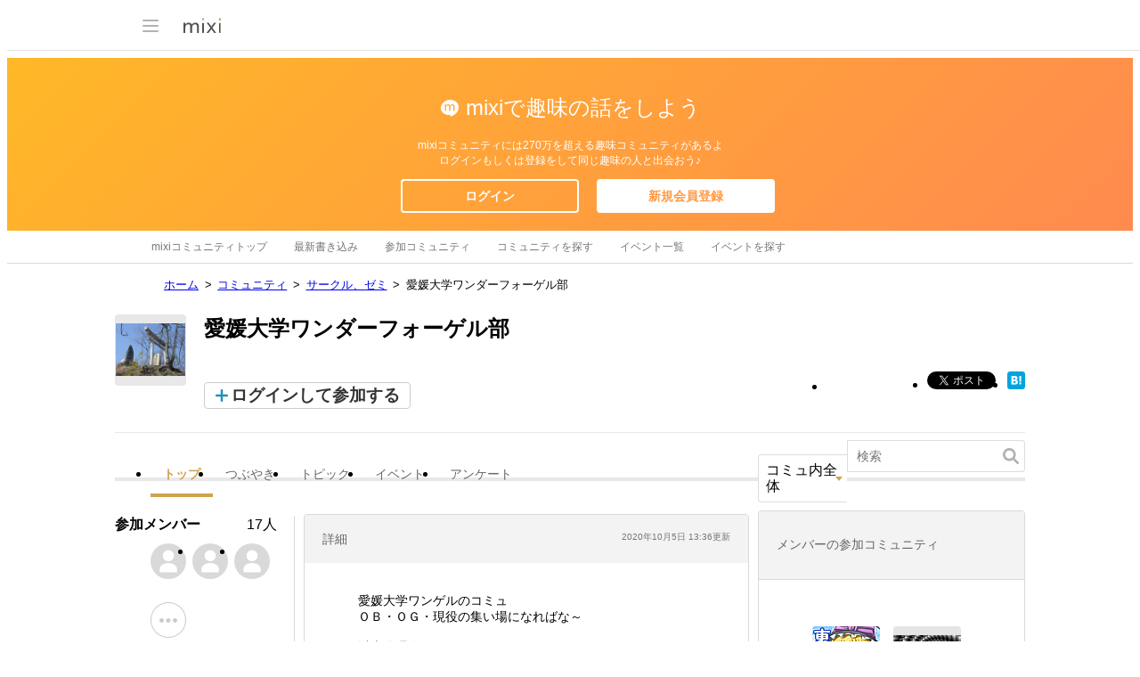

--- FILE ---
content_type: text/html; charset=utf-8
request_url: https://www.google.com/recaptcha/api2/aframe
body_size: 267
content:
<!DOCTYPE HTML><html><head><meta http-equiv="content-type" content="text/html; charset=UTF-8"></head><body><script nonce="3AGMpzyeuhrjmLCT1PT6wg">/** Anti-fraud and anti-abuse applications only. See google.com/recaptcha */ try{var clients={'sodar':'https://pagead2.googlesyndication.com/pagead/sodar?'};window.addEventListener("message",function(a){try{if(a.source===window.parent){var b=JSON.parse(a.data);var c=clients[b['id']];if(c){var d=document.createElement('img');d.src=c+b['params']+'&rc='+(localStorage.getItem("rc::a")?sessionStorage.getItem("rc::b"):"");window.document.body.appendChild(d);sessionStorage.setItem("rc::e",parseInt(sessionStorage.getItem("rc::e")||0)+1);localStorage.setItem("rc::h",'1768853174149');}}}catch(b){}});window.parent.postMessage("_grecaptcha_ready", "*");}catch(b){}</script></body></html>

--- FILE ---
content_type: application/javascript; charset=utf-8
request_url: https://fundingchoicesmessages.google.com/f/AGSKWxXMKOLlcZA4Mdx1zSpSGDrEUylvuj9PDx3ko8tvsk2eoCM7PnRfUOUi3GUxelJu7T0AnhaTTHdHSkoDLHq3oLn6pyhBJAiX-cLU4tv-aOilVGNZSvk-_pKCd3-bRoQrPM8QEwICl8GSpliogxEWU9W-s2cOBmbB3irNYbmV49jh3_qjwLxk82XG3V63/_.lk/ads/auid=&ad_number=/dfp_init./ads/click_
body_size: -1292
content:
window['cdb519de-0c9f-4f9f-b3f2-ba0f400bd8d5'] = true;